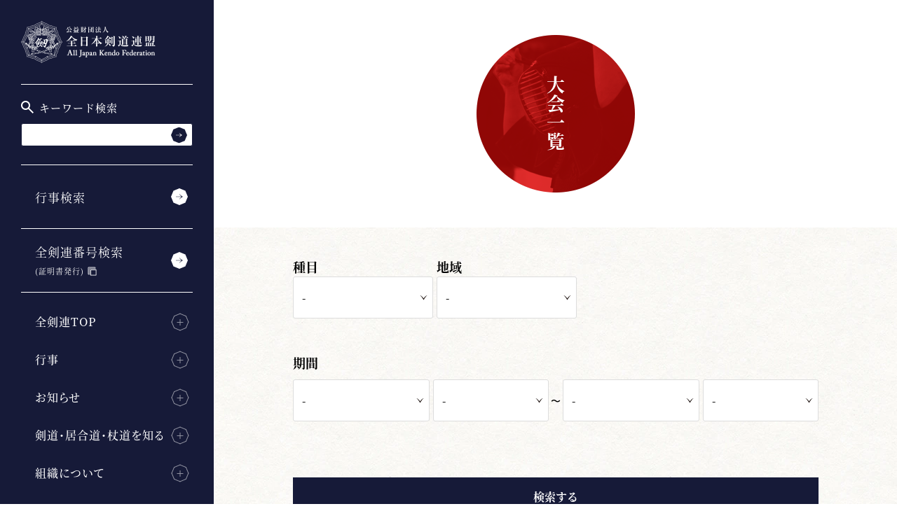

--- FILE ---
content_type: text/html; charset=UTF-8
request_url: https://www.kendo.or.jp/competition/
body_size: 6225
content:
<!DOCTYPE html>
<html lang="ja" prefix="og: http://ogp.me/ns#" class="no-js no-svg">
<head>
<meta charset="utf-8">
<meta name="viewport" content="width=device-width, initial-scale=1, maximum-scale=1, minimum-scale=1">
<meta name="format-detection" content="telephone=no">
<meta name="keywords" content="剣道,剣道とは,剣道連盟,全日本剣道,全日本剣道連盟,剣道大会,剣道審査会,All Japan Kendo Federation,Kendo,居合道,杖道">
<!-- Google Tag Manager -->
<script>(function(w,d,s,l,i){w[l]=w[l]||[];w[l].push({'gtm.start':
new Date().getTime(),event:'gtm.js'});var f=d.getElementsByTagName(s)[0],
j=d.createElement(s),dl=l!='dataLayer'?'&l='+l:'';j.async=true;j.src=
'https://www.googletagmanager.com/gtm.js?id='+i+dl;f.parentNode.insertBefore(j,f);
})(window,document,'script','dataLayer','GTM-K3577HN');</script>
<!-- End Google Tag Manager -->
<link rel="shortcut icon" href="https://www.kendo.or.jp/wp/wp-content/themes/kendo/assets/common/images/favicon.ico">
<link rel="stylesheet preload" href='//www.kendo.or.jp/wp/wp-content/cache/wpfc-minified/jqzr7soq/hcq69.css' as="style" onload="this.onload=null;this.rel='stylesheet'">
<link rel="stylesheet" href='//www.kendo.or.jp/wp/wp-content/cache/wpfc-minified/de6yhfi8/hcq8j.css'>
<link rel="stylesheet" href='//www.kendo.or.jp/wp/wp-content/cache/wpfc-minified/978up859/hcq69.css'>
<!-- This site is optimized with the Yoast SEO plugin v9.7 - https://yoast.com/wordpress/plugins/seo/ -->
<title>大会 一覧 | 全日本剣道連盟 AJKF</title>
<link rel="canonical" href="https://www.kendo.or.jp/event_cat/competition/" />
<link rel="next" href="https://www.kendo.or.jp/event_cat/competition/page/2/" />
<meta property="og:locale" content="ja_JP" />
<meta property="og:type" content="object" />
<meta property="og:title" content="大会 一覧 | 全日本剣道連盟 AJKF" />
<meta property="og:url" content="https://www.kendo.or.jp/event_cat/competition/" />
<meta property="og:site_name" content="全日本剣道連盟 AJKF" />
<meta property="og:image" content="https://www.kendo.or.jp/wp/wp-content/themes/kendo/assets/common/images/ogp.png" />
<meta property="og:image:secure_url" content="https://www.kendo.or.jp/wp/wp-content/themes/kendo/assets/common/images/ogp.png" />
<meta name="twitter:card" content="summary_large_image" />
<meta name="twitter:title" content="大会 一覧 | 全日本剣道連盟 AJKF" />
<meta name="twitter:image" content="https://www.kendo.or.jp/wp/wp-content/themes/kendo/assets/common/images/ogp.png" />
<!-- / Yoast SEO plugin. -->
<link rel='dns-prefetch' href='//s.w.org' />
<link rel="alternate" type="application/rss+xml" title="全日本剣道連盟 AJKF &raquo; 大会 行事の種類 のフィード" href="https://www.kendo.or.jp/event_cat/competition/feed/" />
<link rel='stylesheet' id='bogo-css'  href='//www.kendo.or.jp/wp/wp-content/cache/wpfc-minified/19mek6t/hcq69.css' type='text/css' media='all' />
<link rel='stylesheet' id='wp-rest-filter-css'  href='//www.kendo.or.jp/wp/wp-content/plugins/wp-rest-filter/public/css/wp-rest-filter-public.css?ver=1.2.5' type='text/css' media='all' />
<link rel='https://api.w.org/' href='https://www.kendo.or.jp/wp-json/' />
<link rel="EditURI" type="application/rsd+xml" title="RSD" href="https://www.kendo.or.jp/wp/xmlrpc.php?rsd" />
<link rel="wlwmanifest" type="application/wlwmanifest+xml" href="https://www.kendo.or.jp/wp/wp-includes/wlwmanifest.xml" /> 
<meta name="generator" content="WordPress 4.9.26" />
<link rel="alternate" hreflang="ja" href="https://www.kendo.or.jp/competition/" />
<link rel="alternate" hreflang="en-US" href="https://www.kendo.or.jp/en/competition/" />
<script type="text/javascript">
window._se_plugin_version = '8.1.9';
</script>
<noscript><style id="rocket-lazyload-nojs-css">.rll-youtube-player, [data-lazy-src]{display:none !important;}</style></noscript></head>
<body class="" id="body">
<!-- Google Tag Manager (noscript) -->
<noscript><iframe src="https://www.googletagmanager.com/ns.html?id=GTM-K3577HN"
height="0" width="0" style="display:none;visibility:hidden"></iframe></noscript>
<!-- End Google Tag Manager (noscript) -->
<header class="st-Header">
<div class="st-HeaderContents">
<h1 class="st-HeaderLogo js-header-fixed">
<a href="https://www.kendo.or.jp"><img src="https://www.kendo.or.jp/wp/wp-content/themes/kendo/assets/common/images/logo.svg" alt="" data-no-lazy="1" /><img src="https://www.kendo.or.jp/wp/wp-content/themes/kendo/assets/common/images/logo.png" alt="公益財団法人 全日本剣道連盟 All Japan Kendo Federation" data-no-lazy="1" />
</a>
</h1>
<div class="st-HeaderMenu js-header-fixed">
<button class="st-HeaderMenu_Trigger" type="button" id="menuTrigger" aria-expanded="false" aria-controls="navGlobal"><span>MENU</span></button>
</div>
<div class="st-NavGlobal" id="navGlobal" aria-hidden="false" aria-labelledby="menuTrigger">
<div class="st-NavGlobal_Contents">
<div class="st-NavGlobal_Inner">
<nav class="st-NavGlobal_Link">
<ul class="st-NavGlobal_LinkList">
<li>
<div class="st-NavGlobal_Search">
<p class="st-NavGlobal_SearchTitle">
<img src="data:image/svg+xml,%3Csvg%20xmlns='http://www.w3.org/2000/svg'%20viewBox='0%200%2018%2018'%3E%3C/svg%3E" alt="" width="18" height="18" class="st-NavGlobal_SearchIcon" data-lazy-src="https://www.kendo.or.jp/wp/wp-content/themes/kendo/assets/common/images/ic_glass.svg"><noscript><img src="https://www.kendo.or.jp/wp/wp-content/themes/kendo/assets/common/images/ic_glass.svg" alt="" width="18" height="18" class="st-NavGlobal_SearchIcon"></noscript>
キーワード検索
</p>
<form method="get" class="st-Searchform" action="https://www.kendo.or.jp" >
<input type="text" name="s"  placeholder="" value="" class="st-Searchform_Body" >
<button type="submit" aria-label="検索する" class="st-Searchform_Button"></button>
</form>
</div>
</li>
<li><a href="https://www.kendo.or.jp/event-search/">行事検索</a></li>
<li><a href="https://kendonumber.net/" target="_blank" class="external"><label>全剣連番号検索<span><br>(証明書発行)</span></label></a></li>
</ul>
<div class="st-NavGlobal_LinkMenu">
<div class="st-NavGlobal_LinkMenu_Item">
<h2 class="st-NavGlobal_LinkMenu_Heading" aria-expanded="false" aria-controls="navGlobalMenu01">全剣連TOP<i class="st-NavGlobal_LinkMenu_Icon"><span><span></span></span></i></h2>
<ul class="st-NavGlobal_LinkMenu_List" id="navGlobalMenu01" aria-hidden="true">
<li><a href="https://www.kendo.or.jp/#">TOP</a></li>
<li><a href="https://www.kendo.or.jp/#top_latest_info">最新情報</a></li>
<li><a href="https://www.kendo.or.jp/#top_latest_result">開催結果</a></li>
<li><a href="https://www.kendo.or.jp/#top_latest_events">今後の予定</a></li>
<li><a href="https://www.kendo.or.jp/#top_latest_news">お知らせ</a></li>
<li><a href="https://www.kendo.or.jp/#top_online_shop">オンラインショップ</a></li>
</ul>
</div>
<div class="st-NavGlobal_LinkMenu_Item">
<h2 class="st-NavGlobal_LinkMenu_Heading" aria-expanded="false" aria-controls="navGlobalMenu02">行事<i class="st-NavGlobal_LinkMenu_Icon"><span><span></span></span></i></h2>
<ul class="st-NavGlobal_LinkMenu_List" id="navGlobalMenu02" aria-hidden="true">
<li><a href="https://www.kendo.or.jp/wp/wp-content/themes/kendo/assets/event/pdf/kendo-calendar.pdf" class="" target="_blank" rel="noreferrer noopener">年間行事一覧（PDF）</a></li>
<li><a href="https://www.kendo.or.jp/competition/">大会一覧</a></li>
<li><a href="https://www.kendo.or.jp/examination/">審査会一覧</a></li>
<li><a href="https://www.kendo.or.jp/seminar/">講習会一覧</a></li>
<li><a href="https://www.kendo.or.jp/keiko-kai/">稽古会一覧</a></li>
</ul>
</div>
<div class="st-NavGlobal_LinkMenu_Item">
<h2 class="st-NavGlobal_LinkMenu_Heading" aria-expanded="false" aria-controls="navGlobalMenu03">お知らせ<i class="st-NavGlobal_LinkMenu_Icon"><span><span></span></span></i></h2>
<ul class="st-NavGlobal_LinkMenu_List" id="navGlobalMenu03" aria-hidden="true">
<li><a href="https://www.kendo.or.jp/news/competition/">大会のお知らせ一覧</a></li>
<li><a href="https://www.kendo.or.jp/news/examination/">審査会のお知らせ一覧</a></li>
<li><a href="https://www.kendo.or.jp/news/seminar/">講習会のお知らせ一覧</a></li>
<li><a href="https://www.kendo.or.jp/news/keiko-kai/">稽古会のお知らせ一覧</a></li>
<li><a href="https://www.kendo.or.jp/information/">全剣連のお知らせ一覧</a></li>
</ul>
</div>
<div class="st-NavGlobal_LinkMenu_Item">
<h2 class="st-NavGlobal_LinkMenu_Heading" aria-expanded="false" aria-controls="navGlobalMenu04">剣道・居合道・杖道を知る<i class="st-NavGlobal_LinkMenu_Icon"><span><span></span></span></i></h2>
<ul class="st-NavGlobal_LinkMenu_List" id="navGlobalMenu04" aria-hidden="true">
<li><a href="https://www.kendo.or.jp/knowledge/">剣道・居合道・杖道</a></li>
<li><a href="https://www.kendo.or.jp/knowledge/anti-doping/">アンチ・ドーピング</a></li>
<li><a href="https://www.kendo.or.jp/knowledge/medicine-science/">医・科学について</a></li>
<li><a href="https://www.kendo.or.jp/knowledge/womens-committee/">女子委員会</a></li>
<li><a href="https://www.kendo.or.jp/knowledge/books/">図書</a></li>
<li><a href="https://www.kendo.or.jp/knowledge/award/">賞</a></li>
<li><a href="https://www.kendo.or.jp/library/">全剣連書庫</a></li>
</ul>
</div>
<div class="st-NavGlobal_LinkMenu_Item">
<h2 class="st-NavGlobal_LinkMenu_Heading" aria-expanded="false" aria-controls="navGlobalMenu05">組織について<i class="st-NavGlobal_LinkMenu_Icon"><span><span></span></span></i></h2>
<ul class="st-NavGlobal_LinkMenu_List" id="navGlobalMenu05" aria-hidden="true">
<li><a href="https://www.kendo.or.jp/organization/">全日本剣道連盟について</a></li>
<li><a href="https://www.kendo.or.jp/organization/business/">事業内容</a></li>
<li><a href="https://www.kendo.or.jp/organization/construction/">組織体制</a></li>
<li><a href="https://www.kendo.or.jp/organization/official-mark/">公式マーク</a></li>
<li><a href="https://www.kendo.or.jp/organization/related_organization/">関連団体</a></li>
<li><a href="https://www.kendo.or.jp/organization/report/">報告書・定款・規則等</a></li>
<li><a href="https://www.kendo.or.jp/organization/bulletin/">月刊「剣窓」</a></li>
<li><a href="https://www.kendo.or.jp/organization/bushishi/">剣道普及キャラクター「ぶしし」</a></li>
</ul>
</div>
<div class="st-NavGlobal_LinkMenu_Item">
<h2 class="st-NavGlobal_LinkMenu_Heading" aria-expanded="false" aria-controls="navGlobalMenu06">よくあるご質問<i class="st-NavGlobal_LinkMenu_Icon"><span><span></span></span></i></h2>
<ul class="st-NavGlobal_LinkMenu_List" id="navGlobalMenu06" aria-hidden="true">
<li><a href="https://www.kendo.or.jp/faq/">よくあるご質問</a></li>
<li><a href="https://www.kendo.or.jp/contact/">お問い合わせ</a></li>
<li><a href="https://www.kendo.or.jp/media/">メディアの皆様へ</a></li>
</ul>
<p class="st-NavGlobal_Language"><a href="/en/">English Official Website</a></p>
</div>
</div>
</nav>
<div class="st-Banner">
<ul class="st-Banner_List">
<li><a href="https://www.kendo.or.jp/information/20250625/"><img width="300" height="67" src="data:image/svg+xml,%3Csvg%20xmlns='http://www.w3.org/2000/svg'%20viewBox='0%200%20300%2067'%3E%3C/svg%3E" class="image wp-image-22621  attachment-medium size-medium" alt="" style="max-width: 100%; height: auto;" data-lazy-src="https://www.kendo.or.jp/wp/wp-content/uploads/2025/06/compliance-300x67.png" /><noscript><img width="300" height="67" src="https://www.kendo.or.jp/wp/wp-content/uploads/2025/06/compliance-300x67.png" class="image wp-image-22621  attachment-medium size-medium" alt="" style="max-width: 100%; height: auto;" /></noscript></a></li><li><a href="https://www.kendo.or.jp/information/20250401-2/"><img width="300" height="67" src="data:image/svg+xml,%3Csvg%20xmlns='http://www.w3.org/2000/svg'%20viewBox='0%200%20300%2067'%3E%3C/svg%3E" class="image wp-image-7290  attachment-medium size-medium" alt="" style="max-width: 100%; height: auto;" data-lazy-src="https://www.kendo.or.jp/wp/wp-content/uploads/2020/02/safety-initiatives-300x67.png" /><noscript><img width="300" height="67" src="https://www.kendo.or.jp/wp/wp-content/uploads/2020/02/safety-initiatives-300x67.png" class="image wp-image-7290  attachment-medium size-medium" alt="" style="max-width: 100%; height: auto;" /></noscript></a></li><li><a href="https://www.kendo.or.jp/information/20201225/"><img width="300" height="67" src="data:image/svg+xml,%3Csvg%20xmlns='http://www.w3.org/2000/svg'%20viewBox='0%200%20300%2067'%3E%3C/svg%3E" class="image wp-image-10193  attachment-medium size-medium" alt="" style="max-width: 100%; height: auto;" data-lazy-src="https://www.kendo.or.jp/wp/wp-content/uploads/2020/12/COVID-19-300x67.png" /><noscript><img width="300" height="67" src="https://www.kendo.or.jp/wp/wp-content/uploads/2020/12/COVID-19-300x67.png" class="image wp-image-10193  attachment-medium size-medium" alt="" style="max-width: 100%; height: auto;" /></noscript></a></li><li><a href="https://www.kendo.or.jp/information/20210512/"><img width="300" height="67" src="data:image/svg+xml,%3Csvg%20xmlns='http://www.w3.org/2000/svg'%20viewBox='0%200%20300%2067'%3E%3C/svg%3E" class="image wp-image-12179  attachment-medium size-medium" alt="" style="max-width: 100%; height: auto;" data-lazy-src="https://www.kendo.or.jp/wp/wp-content/uploads/2021/05/COVID-19_related_info-300x67.png" /><noscript><img width="300" height="67" src="https://www.kendo.or.jp/wp/wp-content/uploads/2021/05/COVID-19_related_info-300x67.png" class="image wp-image-12179  attachment-medium size-medium" alt="" style="max-width: 100%; height: auto;" /></noscript></a></li>  </ul>
</div>
</div>
</div>
</div>
</div>
</header>
<!--
<div class="st-HeaderLangSwitcher js-header-fixed">
<div>
<span style="display: none;">言語切り替え</span>
<ul class="bogo-language-switcher"><li class="en-US en first"><a rel="alternate" hreflang="en-US" href="/en/competition/senbatsu-7dan-13rd" title="英語 (アメリカ)">EN</a></li>
<li class="ja current last">JP</li>
</ul>
</div>
</div>
-->
<!--
<div class="sw-bogo">
<p>選択中の言語：ja</p>
<ul class="bogo-language-switcher"><li class="en-US en first"><a rel="alternate" hreflang="en-US" href="/en/competition/senbatsu-7dan-13rd" title="英語 (アメリカ)">EN</a></li>
<li class="ja current last">JP</li>
</ul>
</div>
-->
<main class="st-Contents">
<div class="st-ContentsHeader">
<div class="st-ContentsHeader_Item">
<div class="st-ContentsHeader_Image"><img src="https://www.kendo.or.jp/wp/wp-content/themes/kendo/assets/news/images/img_heading_news.png" alt="" data-no-lazy="1" /></div>
<h2 class="st-ContentsHeader_Heading">大会一覧</h2>
</div>
</div>
<div class="st-Container">
<form class="search-Form -event" name="eventForm" action="" method="get">
<input type="hidden" name="lang" value="ja" />
<div class="search-Form_Item-Wrapper">
<div class="search-Form_Item">
<h3 class="search-Form_Heading">種目</h3>
<div class="search-Form_Select">
<select id="" name="event_item" tabindex="0">
<option value="" selected="">-</option>
<option value="kendo">剣 道</option>
<option value="iaido">居合道</option>
<option value="jodo">杖 道</option>
</select>
</div>
</div>
<div class="search-Form_SetItem">
<h3 class="search-Form_Heading">地域</h3>
<div class="search-Form_Select">
<select id="" name="event_area"  tabindex="0">
<option value="" selected="">-</option>
<option value="tohoku">北海道/東北</option>
<option value="kanto">関 東</option>
<option value="tokai">北陸/東海</option>
<option value="kinki">近 畿</option>
<option value="chugoku">中国/四国</option>
<option value="kyusyu">九 州</option>
<option value="oversea">海 外</option>
</select>
</div>
</div>
</div>
<div class="search-Form_Item">
<h3 class="search-Form_Heading">期間</h3>
<div class="search-Form_ListPeriod">
<div class="search-Form_ListPeriod_Item">
<div class="search-Form_Select">
<select id="" name="event_start_year">
<option value="" selected="">-</option>
<option value="2000">2000年</option>
<option value="2001">2001年</option>
<option value="2002">2002年</option>
<option value="2003">2003年</option>
<option value="2004">2004年</option>
<option value="2005">2005年</option>
<option value="2006">2006年</option>
<option value="2007">2007年</option>
<option value="2008">2008年</option>
<option value="2009">2009年</option>
<option value="2010">2010年</option>
<option value="2011">2011年</option>
<option value="2012">2012年</option>
<option value="2013">2013年</option>
<option value="2014">2014年</option>
<option value="2015">2015年</option>
<option value="2016">2016年</option>
<option value="2017">2017年</option>
<option value="2018">2018年</option>
<option value="2019">2019年</option>
<option value="2020">2020年</option>
<option value="2021">2021年</option>
<option value="2022">2022年</option>
<option value="2023">2023年</option>
<option value="2024">2024年</option>
<option value="2025">2025年</option>
<option value="2026">2026年</option>
<option value="2027">2027年</option>
</select>
</div>
<div class="search-Form_Select">
<select id="" name="event_start_month">
<option value="" selected="">-</option>
<option value="01">1月</option>
<option value="02">2月</option>
<option value="03">3月</option>
<option value="04">4月</option>
<option value="05">5月</option>
<option value="06">6月</option>
<option value="07">7月</option>
<option value="08">8月</option>
<option value="09">9月</option>
<option value="10">10月</option>
<option value="11">11月</option>
<option value="12">12月</option>
</select>
</div>
</div>
<div class="search-Form_ListPeriod_Item">
<div class="search-Form_Select">
<select id="" name="event_end_year">
<option value="" selected="">-</option>
<option value="2000">2000年</option>
<option value="2001">2001年</option>
<option value="2002">2002年</option>
<option value="2003">2003年</option>
<option value="2004">2004年</option>
<option value="2005">2005年</option>
<option value="2006">2006年</option>
<option value="2007">2007年</option>
<option value="2008">2008年</option>
<option value="2009">2009年</option>
<option value="2010">2010年</option>
<option value="2011">2011年</option>
<option value="2012">2012年</option>
<option value="2013">2013年</option>
<option value="2014">2014年</option>
<option value="2015">2015年</option>
<option value="2016">2016年</option>
<option value="2017">2017年</option>
<option value="2018">2018年</option>
<option value="2019">2019年</option>
<option value="2020">2020年</option>
<option value="2021">2021年</option>
<option value="2022">2022年</option>
<option value="2023">2023年</option>
<option value="2024">2024年</option>
<option value="2025">2025年</option>
<option value="2026">2026年</option>
<option value="2027">2027年</option>
</select>
</div>
<div class="search-Form_Select">
<select id="" name="event_end_month">
<option value="" selected="">-</option>
<option value="01">1月</option>
<option value="02">2月</option>
<option value="03">3月</option>
<option value="04">4月</option>
<option value="05">5月</option>
<option value="06">6月</option>
<option value="07">7月</option>
<option value="08">8月</option>
<option value="09">9月</option>
<option value="10">10月</option>
<option value="11">11月</option>
<option value="12">12月</option>
</select>
</div>
</div>
</div>
<div class="event_date_error">*期間が不正です</div>
</div>
<div class="search-Form_Footer--Wrapper">
<div class="search-Form_Footer">
<!-- <dl class="search-Form_Results">
<dt>該当記事</dt>
<dd><span class="js-resultLoading"><img src="data:image/svg+xml,%3Csvg%20xmlns='http://www.w3.org/2000/svg'%20viewBox='0%200%200%200'%3E%3C/svg%3E" alt="" data-lazy-src="https://www.kendo.or.jp/wp/wp-content/themes/kendo/assets/common/images/loading.gif"/><noscript><img src="https://www.kendo.or.jp/wp/wp-content/themes/kendo/assets/common/images/loading.gif" alt=""/></noscript></span><span class="js-resultNumber">件</span></dd>
</dl> -->
<div class="search-Form_Btn">
<button type="submit" id="" name="">検索する</button>
</div>
</div>
</div>
</form>
<div class="event-SectionContents">
<div class="st-Grid">
</div>
<div class="st-Contents_Btn">
<a class="sw-Link -more">さらに表示する</a>
</div>
<div class="st-Contents_Btn"><a class="sw-Link -next" href="https://www.kendo.or.jp/event-search/?event_cat=competition">詳細検索はこちら</a></div>
<div class="st-Contents_BtnBack"><a class="sw-Link -back" href="https://www.kendo.or.jp">もどる</a></div>
</div>
<ul class="st-Breadcrumb" aria-label="Breadcrumb">
<li><a href="https://www.kendo.or.jp">TOP</a></li>
<li aria-label="current page">大会一覧</li>
</ul>
</div>
</main>
<footer class="st-Footer">
<nav class="st-NavFooter">
<ul class="st-NavFooter_List show">
<li><a href="https://www.kendo.or.jp/event-search/">行事検索</a></li>
<li><a href="https://kendonumber.net/" target="_blank" class="external"><label>全剣連番号検索<br>（証明書発行）</label></a></li>
</ul>
<div class="st-NavFooter_Item">
<h2 class="st-NavFooter_Heading" aria-expanded="true" aria-controls="navFooter01">全剣連TOP<i class="st-NavFooter_Icon"><span><span></span></span></i></h2>
<ul class="st-NavFooter_List" id="navFooter01" aria-hidden="false">
<li><a href="https://www.kendo.or.jp/">TOP</a></li>
<li><a href="https://www.kendo.or.jp/#top_latest_info">最新情報</a></li>
<li><a href="https://www.kendo.or.jp/#top_latest_result">開催結果</a></li>
<li><a href="https://www.kendo.or.jp/#top_latest_events">今後の予定</a></li>
<li><a href="https://www.kendo.or.jp/#top_latest_news">お知らせ</a></li>
<li><a href="https://www.kendo.or.jp/#top_online_shop">オンラインショップ</a></li>
</ul>
</div>
<div class="st-NavFooter_Item">
<h2 class="st-NavFooter_Heading" aria-expanded="true" aria-controls="navFooter02">行事<i class="st-NavFooter_Icon"><span><span></span></span></i></h2>
<ul class="st-NavFooter_List" id="navFooter02" aria-hidden="false">
<li><a href="https://www.kendo.or.jp/wp/wp-content/themes/kendo/assets/event/pdf/kendo-calendar.pdf" class="" target="_blank" rel="noreferrer noopener">年間行事一覧（PDF）</a></li>
<li><a href="https://www.kendo.or.jp/competition/">大会一覧</a></li>
<li><a href="https://www.kendo.or.jp/examination/">審査会一覧</a></li>
<li><a href="https://www.kendo.or.jp/seminar/">講習会一覧</a></li>
<li><a href="https://www.kendo.or.jp/keiko-kai/">稽古会一覧</a></li>
</ul>
</div>
<div class="st-NavFooter_Item">
<h2 class="st-NavFooter_Heading" aria-expanded="true" aria-controls="navFooter03">お知らせ<i class="st-NavFooter_Icon"><span><span></span></span></i></h2>
<ul class="st-NavFooter_List" id="navFooter03" aria-hidden="false">
<li><a href="https://www.kendo.or.jp/news/competition/">大会のお知らせ一覧</a></li>
<li><a href="https://www.kendo.or.jp/news/examination/">審査会のお知らせ一覧</a></li>
<li><a href="https://www.kendo.or.jp/news/seminar/">講習会のお知らせ一覧</a></li>
<li><a href="https://www.kendo.or.jp/news/keiko-kai/">稽古会のお知らせ一覧</a></li>
<li><a href="https://www.kendo.or.jp/information/">全剣連のお知らせ一覧</a></li>
</ul>
</div>
<div class="st-NavFooter_Item">
<h2 class="st-NavFooter_Heading" aria-expanded="true" aria-controls="navFooter04">剣道・居合道・杖道を知る<i class="st-NavFooter_Icon"><span><span></span></span></i></h2>
<ul class="st-NavFooter_List" id="navFooter04" aria-hidden="false">
<li><a href="https://www.kendo.or.jp/knowledge/">剣道・居合道・杖道</a></li>
<li><a href="https://www.kendo.or.jp/knowledge/anti-doping/">アンチ・ドーピング</a></li>
<li><a href="https://www.kendo.or.jp/knowledge/medicine-science/">医・科学について</a></li>
<li><a href="https://www.kendo.or.jp/knowledge/womens-committee/">女子委員会</a></li>
<li><a href="https://www.kendo.or.jp/knowledge/books/">図書</a></li>
<li><a href="https://www.kendo.or.jp/knowledge/award/">賞</a></li>
<li><a href="https://www.kendo.or.jp/knowledge/library/">全剣連書庫</a></li>
</ul>
</div>
<div class="st-NavFooter_Item">
<h2 class="st-NavFooter_Heading" aria-expanded="true" aria-controls="navFooter05">組織について<i class="st-NavFooter_Icon"><span><span></span></span></i></h2>
<ul class="st-NavFooter_List" id="navFooter05" aria-hidden="false">
<li><a href="https://www.kendo.or.jp/organization/">全日本剣道連盟について</a></li>
<li><a href="https://www.kendo.or.jp/organization/business/">事業内容</a></li>
<li><a href="https://www.kendo.or.jp/organization/construction/">組織体制</a></li>
<li><a href="https://www.kendo.or.jp/organization/official-mark/">公式マーク</a></li>
<li><a href="https://www.kendo.or.jp/organization/related_organization/">関連団体</a></li>
<li><a href="https://www.kendo.or.jp/organization/report/">報告書・定款・規則等</a></li>
<li><a href="https://www.kendo.or.jp/organization/bulletin/">月刊「剣窓」</a></li>
<li><a href="https://www.kendo.or.jp/organization/bushishi/">剣道普及キャラクター<br/>「ぶしし」</a></li>
</ul>
</div>
<div class="st-NavFooter_Item">
<h2 class="st-NavFooter_Heading" aria-expanded="true" aria-controls="navFooter06">よくあるご質問<i class="st-NavFooter_Icon"><span><span></span></span></i></h2>
<ul class="st-NavFooter_List" id="navFooter06" aria-hidden="false">
<li><a href="https://www.kendo.or.jp/faq/">よくあるご質問</a></li>
<li><a href="https://www.kendo.or.jp/contact/">お問い合わせ</a></li>
<li><a href="https://www.kendo.or.jp/media/">メディアの皆様へ</a></li>
</ul>
</div>
</nav>
<div class="st-Banner">
<ul class="st-Banner_List">
<li><a href="https://www.kendo.or.jp/information/20250625/"><img width="300" height="67" src="data:image/svg+xml,%3Csvg%20xmlns='http://www.w3.org/2000/svg'%20viewBox='0%200%20300%2067'%3E%3C/svg%3E" class="image wp-image-22621  attachment-medium size-medium" alt="" style="max-width: 100%; height: auto;" data-lazy-src="https://www.kendo.or.jp/wp/wp-content/uploads/2025/06/compliance-300x67.png" /><noscript><img width="300" height="67" src="https://www.kendo.or.jp/wp/wp-content/uploads/2025/06/compliance-300x67.png" class="image wp-image-22621  attachment-medium size-medium" alt="" style="max-width: 100%; height: auto;" /></noscript></a></li><li><a href="https://www.kendo.or.jp/information/20250401-2/"><img width="300" height="67" src="data:image/svg+xml,%3Csvg%20xmlns='http://www.w3.org/2000/svg'%20viewBox='0%200%20300%2067'%3E%3C/svg%3E" class="image wp-image-7290  attachment-medium size-medium" alt="" style="max-width: 100%; height: auto;" data-lazy-src="https://www.kendo.or.jp/wp/wp-content/uploads/2020/02/safety-initiatives-300x67.png" /><noscript><img width="300" height="67" src="https://www.kendo.or.jp/wp/wp-content/uploads/2020/02/safety-initiatives-300x67.png" class="image wp-image-7290  attachment-medium size-medium" alt="" style="max-width: 100%; height: auto;" /></noscript></a></li><li><a href="https://www.kendo.or.jp/information/20201225/"><img width="300" height="67" src="data:image/svg+xml,%3Csvg%20xmlns='http://www.w3.org/2000/svg'%20viewBox='0%200%20300%2067'%3E%3C/svg%3E" class="image wp-image-10193  attachment-medium size-medium" alt="" style="max-width: 100%; height: auto;" data-lazy-src="https://www.kendo.or.jp/wp/wp-content/uploads/2020/12/COVID-19-300x67.png" /><noscript><img width="300" height="67" src="https://www.kendo.or.jp/wp/wp-content/uploads/2020/12/COVID-19-300x67.png" class="image wp-image-10193  attachment-medium size-medium" alt="" style="max-width: 100%; height: auto;" /></noscript></a></li><li><a href="https://www.kendo.or.jp/information/20210512/"><img width="300" height="67" src="data:image/svg+xml,%3Csvg%20xmlns='http://www.w3.org/2000/svg'%20viewBox='0%200%20300%2067'%3E%3C/svg%3E" class="image wp-image-12179  attachment-medium size-medium" alt="" style="max-width: 100%; height: auto;" data-lazy-src="https://www.kendo.or.jp/wp/wp-content/uploads/2021/05/COVID-19_related_info-300x67.png" /><noscript><img width="300" height="67" src="https://www.kendo.or.jp/wp/wp-content/uploads/2021/05/COVID-19_related_info-300x67.png" class="image wp-image-12179  attachment-medium size-medium" alt="" style="max-width: 100%; height: auto;" /></noscript></a></li>		</ul>
</div>
<div class="st-Sns">
<h3 class="st-Sns_Heading">公式SNS</h3>
<ul class="st-Sns_List">
<li><a href="https://www.facebook.com/kendo.jp" target="_blank"><img class="js-rollover" src="https://www.kendo.or.jp/wp/wp-content/themes/kendo/assets/common/images/ic_sns_facebook_off@pc.png" alt="Facebook" data-no-lazy="1"/><img src="https://www.kendo.or.jp/wp/wp-content/themes/kendo/assets/common/images/ic_sns_facebook@sp.png" alt="Facebook" data-no-lazy="1"/></a></li>
<li><a href="https://twitter.com/#!/ajkendof" target="_blank"><img class="js-rollover" src="https://www.kendo.or.jp/wp/wp-content/themes/kendo/assets/common/images/ic_sns_twitter_off@pc.png" alt="Twitter" data-no-lazy="1"/><img src="https://www.kendo.or.jp/wp/wp-content/themes/kendo/assets/common/images/ic_sns_twitter@sp.png" alt="Twitter" data-no-lazy="1"/></a></li>
<li><a href="https://www.instagram.com/ajkendof/" target="_blank"><img class="js-rollover" src="https://www.kendo.or.jp/wp/wp-content/themes/kendo/assets/common/images/ic_sns_instagram_off@pc.png" alt="Instagram" data-no-lazy="1"/><img src="https://www.kendo.or.jp/wp/wp-content/themes/kendo/assets/common/images/ic_sns_instagram@sp.png" alt="Instagram" data-no-lazy="1"/></a></li>
<li><a href="https://www.youtube.com/user/ZennipponKendoRenmei" target="_blank"><img class="js-rollover" src="https://www.kendo.or.jp/wp/wp-content/themes/kendo/assets/common/images/ic_sns_youtube_off@pc.png" alt="YouTube" data-no-lazy="1"/><img src="https://www.kendo.or.jp/wp/wp-content/themes/kendo/assets/common/images/ic_sns_youtube@sp.png" alt="YouTube" data-no-lazy="1"/></a></li>
<li><a href="https://www.flickr.com/photos/aj_kendo_f/" target="_blank"><img class="js-rollover" src="https://www.kendo.or.jp/wp/wp-content/themes/kendo/assets/common/images/ic_sns_flickr_off@pc.png" alt="Flickr" data-no-lazy="1"/><img src="https://www.kendo.or.jp/wp/wp-content/themes/kendo/assets/common/images/ic_sns_flickr@sp.png" alt="Flickr" data-no-lazy="1"/></a></li>
</ul>
</div>
<p class="st-FooterLink"><a href="https://www.kendo.or.jp/privacy/">プライバシーポリシー</a></p>
<p class="st-Copyright"><small>Copyright © All Japan Kendo Federation</small></p>
</footer>
<script type='text/javascript' src='https://www.kendo.or.jp/wp/wp-includes/js/wp-embed.min.js?ver=4.9.26'></script>
<script>window.lazyLoadOptions = {
elements_selector: "img[data-lazy-src],.rocket-lazyload,iframe[data-lazy-src]",
data_src: "lazy-src",
data_srcset: "lazy-srcset",
data_sizes: "lazy-sizes",
class_loading: "lazyloading",
class_loaded: "lazyloaded",
threshold: 300,
callback_loaded: function(element) {
if ( element.tagName === "IFRAME" && element.dataset.rocketLazyload == "fitvidscompatible" ) {
if (element.classList.contains("lazyloaded") ) {
if (typeof window.jQuery != "undefined") {
if (jQuery.fn.fitVids) {
jQuery(element).parent().fitVids();
}
}
}
}
}};
window.addEventListener('LazyLoad::Initialized', function (e) {
var lazyLoadInstance = e.detail.instance;
if (window.MutationObserver) {
var observer = new MutationObserver(function(mutations) {
var image_count = 0;
var iframe_count = 0;
var rocketlazy_count = 0;
mutations.forEach(function(mutation) {
for (i = 0; i < mutation.addedNodes.length; i++) {
if (typeof mutation.addedNodes[i].getElementsByTagName !== 'function') {
return;
}
if (typeof mutation.addedNodes[i].getElementsByClassName !== 'function') {
return;
}
images = mutation.addedNodes[i].getElementsByTagName('img');
is_image = mutation.addedNodes[i].tagName == "IMG";
iframes = mutation.addedNodes[i].getElementsByTagName('iframe');
is_iframe = mutation.addedNodes[i].tagName == "IFRAME";
rocket_lazy = mutation.addedNodes[i].getElementsByClassName('rocket-lazyload');
image_count += images.length;
iframe_count += iframes.length;
rocketlazy_count += rocket_lazy.length;
if(is_image){
image_count += 1;
}
if(is_iframe){
iframe_count += 1;
}
}
} );
if(image_count > 0 || iframe_count > 0 || rocketlazy_count > 0){
lazyLoadInstance.update();
}
} );
var b      = document.getElementsByTagName("body")[0];
var config = { childList: true, subtree: true };
observer.observe(b, config);
}
}, false);</script><script data-no-minify="1" async src="https://www.kendo.or.jp/wp/wp-content/plugins/rocket-lazy-load/assets/js/16.1/lazyload.min.js"></script><script src="https://www.kendo.or.jp/wp/wp-content/themes/kendo/assets/common/js/jquery-3.1.1.min.js"></script>
<script src="https://www.kendo.or.jp/wp/wp-content/themes/kendo/assets/common/js/masonry.pkgd.min.js"></script>
<script src="https://www.kendo.or.jp/wp/wp-content/themes/kendo/assets/common/js/imagesloaded.pkgd.min.js"></script>
<script src="//cdnjs.cloudflare.com/ajax/libs/jquery-infinitescroll/2.1.0/jquery.infinitescroll.min.js"></script>
<script src="https://www.kendo.or.jp/wp/wp-content/themes/kendo/assets/common/js/slick.min.js"></script>
<script src="https://www.kendo.or.jp/wp/wp-content/themes/kendo/assets/common/js/script.js"></script>
<script src="//cdnjs.cloudflare.com/ajax/libs/babel-standalone/6.24.0/babel.js"></script>
<script src="//cdn.polyfill.io/v2/polyfill.min.js"></script>
<script src="//cdnjs.cloudflare.com/ajax/libs/axios/0.18.0/axios.min.js"></script>
<script type="text/babel" src="https://www.kendo.or.jp/wp/wp-content/themes/kendo/assets/event/js/script.js"></script>
</body>
</html><!-- WP Fastest Cache file was created in 0.27112889289856 seconds, on 21-01-26 14:46:56 -->

--- FILE ---
content_type: text/css
request_url: https://www.kendo.or.jp/wp/wp-content/cache/wpfc-minified/de6yhfi8/hcq8j.css
body_size: 1579
content:
.player-SectionHeader {
padding-top: 25px;
}
@media only screen and (min-width: 769px) {
.player-SectionHeader {
padding-top: 50px;
}
}
.player-SectionContens {
padding-top: 20px;
}
@media only screen and (min-width: 769px) {
.player-SectionContens {
padding-top: 40px;
}
}
.player-Name {
text-align: center;
}
.player-Name_Heading {
display: inline-block;
position: relative;
margin: 0;
padding-bottom: 5px;
font-feature-settings: "palt";
font-size: 3rem;
}
.player-Name_Heading::before {
content: "";
position: absolute;
right: 0;
bottom: 0;
left: -3px;
border-bottom: 1px solid #000;
}
.player-Name_Heading rt {
font-size: 1rem;
transform: translateY(-2px);
}
_::-webkit-full-page-media, _:future, :root .player-Name_Heading rt {
transform: translateY(9px);
}
.player-Name_Heading > span {
font-size: 2.1rem;
}
@media only screen and (min-width: 769px) {
.player-Name_Heading {
font-size: 4rem;
}
.player-Name_Heading rt {
font-size: 1.4rem;
}
.player-Name_Heading > span {
font-size: 2.4rem;
}
}
.player-Name_en {
margin: 5px 0 0;
font-size: 1.25rem;
font-weight: bold;
letter-spacing: 0.15em;
}
@media only screen and (min-width: 769px) {
.player-Name_en {
margin-top: 10px;
font-size: 1.6rem;
}
}
.player-Item {
position: relative;
margin-top: 20px;
}
@media only screen and (min-width: 769px) {
.player-Item {
margin-top: 40px;
}
}
.player-Item_Image {
padding-right: 35px;
padding-left: 35px;
text-align: center;
}
@media only screen and (min-width: 769px) {
.player-Item_Image > img {
width: 253.5px;
}
}
.player-Item_Paging {
margin: 0;
padding: 0;
list-style: none;
}
.player-Item_Prev,
.player-Item_Next {
position: absolute;
top: 50%;
text-indent: -9999px;
transform: translateY(-50%);
}
.player-Item_Prev a,
.player-Item_Next a {
display: block;
position: relative;
width: 30px;
height: 40px;
transition: 0.2s;
}
.player-Item_Prev a::before,
.player-Item_Next a::before {
content: "";
position: absolute;
top: 50%;
left: 50%;
width: 12px;
height: 19px;
background: url(//www.kendo.or.jp/wp/wp-content/themes/kendo/assets/common/images/ic_arrow_paging.svg) no-repeat;
background-size: 100% 100%;
}
@media only screen and (min-width: 769px) {
.player-Item_Prev a::before,
.player-Item_Next a::before {
width: 18px;
height: 27px;
}
.player-Item_Prev a:hover,
.player-Item_Next a:hover {
opacity: 0.7;
}
}
.player-Item_Prev {
left: 10px;
}
.player-Item_Prev a::before {
transform: translate(-50%, -50%) scaleX(-1);
}
.player-Item_Next {
right: 10px;
}
.player-Item_Next a::before {
transform: translate(-50%, -50%);
}
.player-Text {
margin: 10px 0 0;
font-size: 1.5rem;
line-height: 1.834;
}
.player-Text_mini {
width: 600px;
margin: 25px auto 0;
font-size: 1.4rem;
line-height: 1.834;
}
@media only screen and (max-width: 768px) {
.player-Text_mini {
width: 90%;
}
}
.player-Text.-center {
text-align: center;
} .tournament-header {
margin: 0 0 10px;
}
.tournament-wrapper {
margin: 20px 0 10px;
overflow: hidden;
letter-spacing: 0;
}
.tournament-notice {
margin: 10px 0 20px;
text-align: right;
font-size: 1.1rem;
}
@media only screen and (max-width: 768px) {
.tournament-wrapper {
margin: 10px 0 10px;
}
}
.sw-Info_Time--Event > time {
margin-left: 0em;
}
.event-SectionContents {
padding-top: 50px;
}
.sw-Paging_Prev {
left: 0;
position: absolute;
}
.sw-Paging_Next {
right: 0;
position: absolute;
}
#photos_here ul {
list-style: none;
}
#photos_here ul li {
text-align: center;
}
#photos_here ul li img {
width: auto;
max-height: 350px;
}
@media only screen and (max-width: 768px) {
#photos_here ul li img {
max-height: 30vh;
}
}
.youtube {
position: relative;
width: 100%;
padding-top: 56.25%;
}
.youtube iframe {
position: absolute;
top: 0;
right: 0;
width: 100% !important;
height: 100% !important;
}
table {
border-collapse: collapse;
background-color: #fff;
border: 1px solid #161a38;
}
table th,
table td {
color: #161a38;
}
table thead th {
padding: 5px;
background-color: #161a38;
color: #fff;
font-size: 1.2rem;
}
table thead th:not(:first-child) {
border-left: 1px solid #fff;
}
table tbody th,
table tbody td {
padding: 8px 5px;
border: 1px solid #161a38;
white-space: pre-wrap;
}
table tbody td {
font-size: 1.5rem;
text-align: center;
vertical-align: middle;
}
.sw-Info_Contents h5 {
font-size: 1.8rem;
}
.sw-Info_Contents h5.sns {
margin-bottom: 8px;
text-align: center;
}
.sw-Info_Contents a:hover,
.sw-Info_List dd a:hover {
color: #1186fc;
}
.sw-Btn_Link {
color: #0d6ccc !important;
}
.sw-Btn_Link:hover {
color: #fff !important;
}
.slick-slider {
padding: 0;
}
.slick-slide {
height: auto;
}
.event-Map {
position: relative;
padding-bottom: 47%;
padding-top: 30px;
height: 0;
overflow: hidden;
margin-top: 20px;
}
@media only screen and (max-width: 768px) {
.event-Map {
position: relative;
padding-bottom: 50%;
padding-top: 30px;
height: 0;
overflow: hidden;
}
}
.event-Map iframe {
position: absolute;
top: 0;
left: 0;
width: 100%;
height: 100%;
}
.sw-Table td.icon {
width: 50px;
padding: 10px;
text-align: center !important;
}
.sw-Table td.icon img {
width: 20px;
}
.remarks > p {
margin: 0;
}
.slick-prev {
left: 10%;
}
.slick-next {
right: 10%;
}
@media only screen and (max-width: 768px) {
.slick-prev {
left: -10px;
}
.slick-next {
right: -10px;
}
}
.relation-Grid {
margin: 0 0 30px;
}
.st-Grid_Item.st-Grid_ItemAdd {
display: none;
visibility: hidden;
}
.st-Grid_Item.st-Grid_ItemAdd.-fadeInAdd {
visibility: visible;
transition-delay: 0ms !important;
}
.slider-movie .slick-prev,
.slider-result-movie .slick-prev {
left: -1%;
}
.slider-movie .slick-next,
.slider-result-movie .slick-next {
right: -1%;
}
@media only screen and (max-width: 768px) {
.slider-movie .slick-prev,
.slider-result-movie .slick-prev {
left: -10px;
}
.slider-movie .slick-next,
.slider-result-movie .slick-next {
right: -10px;
}
}
.event_matching_img {
text-align: center;
}
td.kendoscore {
min-width: 30px;
}

--- FILE ---
content_type: image/svg+xml
request_url: https://www.kendo.or.jp/wp/wp-content/themes/kendo/assets/common/images/ic_arrow_down.svg
body_size: 194
content:
<svg xmlns="http://www.w3.org/2000/svg" width="21" height="13.64" viewBox="0 0 21 13.64"><path d="M10.5 13.64S16.13 3.41 21 .33L20.85 0C15.26 2.39 10.5 9.26 10.5 9.26S5.74 2.39.15 0L0 .33c4.87 3.08 10.5 13.31 10.5 13.31z" fill="#231815"/></svg>


--- FILE ---
content_type: application/javascript
request_url: https://www.kendo.or.jp/wp/wp-content/themes/kendo/assets/event/js/script.js
body_size: 4134
content:
(function() {
    const grid = document.querySelector('.st-Grid');
    const btn = document.querySelector('.sw-Link');
    const URL = `/wp-json/wp/v2/events`;
    const URL_CAT = `/wp-json/wp/v2/event_cat`;
    let page = 10; // 10件ずつ
    let offset = 0;
    let _dir = location.href.split("/");
    let _category = _dir[_dir.length -2];
    let _cnt = 0;
    let _temp = Array();
    let _cat = "";
    let _parent_cat = "";
    let _parent = "";
	let _dateFlg = true;
	let firstLoadFlag = true;

    if(_dir.indexOf('competition') !== -1){
        _parent = 'competition';
        _parent_cat = '大会';
    }else if(_dir.indexOf('examination') !== -1){
        _parent = 'examination';
        _parent_cat = '審査会';
    }else if(_dir.indexOf('seminar') !== -1){
        _parent = 'seminar';
        _parent_cat = '講習会';
    }else if(_dir.indexOf('keiko-kai') !== -1){
        _parent = 'keiko-kai';
        _parent_cat = '稽古会';
    }

    if (window.location.pathname.split('/')[1] === 'en') {
        _category = 'en-' + _category;
    }

    loading();
	if(location.search) {
		keepCondtions();
	}
	getConditionValue();
    axiosPost(_category);
    btn.addEventListener('click', function(){page = 20;axiosPost(_category)}, false);
    btn.addEventListener('click', loading, false);

	//初回ページロード時なら第2引数のloadFlagにtrueを設定
	//検索するボタン押下時はloadFlagにfalseを設定
    function axiosPost(category) {
		const urlParam = location.search;
		// let firstLoadFlag;
		if(!urlParam) {
			firstLoadFlag = true;
		} else {
			firstLoadFlag = false;
		}

		// alert(firstLoadFlag);
		const condItem = getConditionValue();
		const area = condItem["area"];
		const item = condItem["item"];
		const event_start_year = condItem["event_start_year"];
		const event_start_month = condItem["event_start_month"];
		const event_end_year = condItem["event_end_year"];
		const event_end_month = condItem["event_end_month"];
        let meta_key = 'event_date_start';
        let orderby = 'meta_value';
        let order = 'DESC';
		let param;
		if(firstLoadFlag){
			param = URL +`?per_page=`+ page + `&offset=`+ offset+`&filter[event_cat]=`+category+ `&filter[orderby]=`+ orderby + `&filter[meta_key]=`+ meta_key + `&filter[order]=`+ order; //パラメータ設定
		} else if(!firstLoadFlag) {
			param = URL +`?per_page=`+ page + `&offset=`+ offset+ `&filter[event_cat]=`+category +`&event_item=` + item + `&event_area=`+ area + `&event_start_year=` + event_start_year + `&event_start_month=` + event_start_month + `&event_end_year=` + event_end_year + `&event_end_month=` + event_end_month +`&filter[orderby]=`+ orderby + `&filter[meta_key]=`+ meta_key + `&filter[order]=`+ order; //パラメータ設定
		}
        const path = window.location.pathname.split('/')[1];
        let en = '';
        if (path === 'en') {
            param += `&lang=en`;
            en = '/en';
        }
        axios
            .get(param)
            /** 取得成功時 */
            .then(response => {
                const data = response.data;
                for (let i = 0; i < data.length; i++) {
                    let content = `
                        <div class="st-Grid_Item">
                            <a class="st-Grid_Link" href="${en}/${_parent}/${data[i].slug}">
                            <div class="sw-Card">
                                <div class="sw-Card_Box">
                                    <div class="sw-Card_Inner">
                    `;
                    let imgUrl;
                    if(data[i].acf.event_image || data[i].acf.event_image_file) {
                        content +=`
                        <div class="sw-CardItem -typeA">
                        `;
                    } else {
                        content +=`
                        <div class="sw-CardItem">
                        `;
                    }
                    content +=`<div class="sw-CardItem_Header">
                    <div>`;
                    if(en){
                      switch(_parent_cat){
                            case '大会':
                                var _parent_cat_en = 'Competition';
                                break;
                            case '審査会':
                                var _parent_cat_en = 'Examination';
                                break;
                            case '講習会':
                                var _parent_cat_en = 'Seminar';
                                break;
                            case '稽古会':
                                var _parent_cat_en = 'Keiko-kai';
                                break;
                        }
                      content +=`<h3 class="sw-CardItem_Category">${_parent_cat_en}`;
                      if(data[i].acf.event_result_date){
                        content +=`<span> (Results)</span>`;
                      }
                    }else{
                      content +=`<h3 class="sw-CardItem_Category">${_parent_cat}`;
                      if(data[i].acf.event_result_date){
                        content +=`<span>(結果)</span>`;
                      }
                    }
                    content +=`
                    </h3>
                    `;
                    if(
                        _parent_cat=='大会' ||
                        _parent_cat=='審査会' ||
                        _parent_cat=='講習会' ||
                        _parent_cat=='稽古会'
                    ) {
                        if(data[i].event_tag.indexOf(37) !== -1){
                            if (en) {
                                content += `<span class="sw-CardItem_SubCategory">Host</span>`;
                            } else {
                                content += `<span class="sw-CardItem_SubCategory">主催大会</span>`;
                            }
                        }else if(data[i].event_tag.indexOf(42) !== -1){
                            if (en) {
                                content += `<span class="sw-CardItem_SubCategory">Cohost</span>`;
                            } else {
                                content += `<span class="sw-CardItem_SubCategory">共催大会</span>`;
                            }
                        }else if(data[i].event_tag.indexOf(38) !== -1){
                            if (en) {
                                content += `<span class="sw-CardItem_SubCategory">Supervisor</span>`;
                            } else {
                                content += `<span class="sw-CardItem_SubCategory">主管大会</span>`;
                            }
                        }else if(data[i].event_tag.indexOf(39) !== -1){
                            if (en) {
                                content += `<span class="sw-CardItem_SubCategory">Sponsor</span>`;
                            } else {
                                content += `<span class="sw-CardItem_SubCategory">後援大会</span>`;
                            }
                        }else if(data[i].event_tag.indexOf(41) !== -1){
                            if (en) {
                                content += `<span class="sw-CardItem_SubCategory">WKC</span>`;
                            } else {
                                content += `<span class="sw-CardItem_SubCategory">世界剣道選手権大会</span>`;
                            }
                        }else if(data[i].event_tag.indexOf(40) !== -1){
                            if (en) {
                                content += `<span class="sw-CardItem_SubCategory">Other</span>`;
                            } else {
                                content += `<span class="sw-CardItem_SubCategory">その他</span>`;
                            }
                        }
                    }

                    var date = new Date(data[i].date);
                    var yy = date.getFullYear(date);
                    var mm = ('00' + (date.getMonth() + 1)).slice(-2);
                    var dd = ('00' + date.getDate()).slice(-2);

                    if(en){
                      mm = Number(mm);
                      dd = Number(dd);
                      content +=`</div>
                      <p class="sw-CardItem_Time"><time datetime="${dd+'/'+mm+'/'+yy}">${dd+'/'+mm+'/'+yy}</time>
                      </p>
                      </div>
                      <div class="sw-CardItem_Contents">
                      `;
                    }else{
                      content +=`</div>
                      <p class="sw-CardItem_Time"><time datetime="${yy+'/'+mm+'/'+dd}">${yy+'/'+mm+'/'+dd}</time>
                      </p>
                      </div>
                      <div class="sw-CardItem_Contents">
                      `;
                    }

                    var yy = data[i].acf.event_date_start.slice(0,4);
                    var mm = data[i].acf.event_date_start.slice(4,6);
                    var dd = data[i].acf.event_date_start.slice(6,8);
                    var date = new Date(yy+'/'+mm+'/'+dd);
                    var ww = date.getDay();
                    var warr = [ "日", "月", "火", "水", "木", "金", "土" ]


                    content +=`<div class="sw-CardItem_MediaA">
                    <div class="sw-CardItem_MediaAText">
                    <p class="sw-CardItem_Text">${data[i].title.rendered}</p>
                    <dl class="sw-CardItem_Data">
                    <dt>開催日</dt>`;

                    if(data[i].acf.event_comingsoon){
                      content +=`<dd>調整中`;
                    }else{
                      var stop = '';
                      if(data[i].acf.event_stop){
                        stop = ' class="stop"';
                      }
                      if(en){
                        mm = Number(mm);
                        dd = Number(dd);
                        content +=`<dd${stop}>${dd}/${mm}/${yy}
                        `;
                      }else{
                        content +=`<dd${stop}>${yy}年${mm}月${dd}日(${warr[ww]})
                        `;
                      }
                      if(data[i].acf.event_date_end) {
                          var yy = data[i].acf.event_date_end.slice(0,4);
                          var mm = data[i].acf.event_date_end.slice(4,6);
                          var dd = data[i].acf.event_date_end.slice(6,8);
                          var date = new Date(yy+'/'+mm+'/'+dd);
                          var ww = date.getDay();
                          if(en){
                            mm = Number(mm);
                            dd = Number(dd);
                            content +=`〜${dd}/${mm}/${yy}`;
                          }else{
                            content +=`〜${yy}年${mm}月${dd}日(${warr[ww]})`;
                          }
                      }
                    }
                    content +=`
                    </dd>
                    <dt>会場名</dt>
                    <dd>${data[i].acf.event_place}</dd>
                    </dl>
                    </div>
                    `;

                    if(data[i].acf.event_image) {
                        content +=`<div class="sw-CardItem_MediaAImage"><img src="${data[i].acf.event_image}" alt=""></div>`;
                    }else if(data[i].acf.event_image_file){
                      content +=`<div class="sw-CardItem_MediaAImage"><img src="${data[i].acf.event_image_file.sizes.medium}" alt=""></div>`;
                    }

                    content +=`</div>
                    </div>
                    </div>
                    </div>
                    </div>
                    </div></a></div>
                    `;

                    grid.insertAdjacentHTML('beforeend', content);
                }
                offset += page;
                const msnry = new Masonry( grid, {
                    itemSelector: '.st-Grid_Item', //投稿に適用されているクラスやIDを指定します。
                    columnWidth: '.st-Grid_Item', //masonryのオプションです。
                    transitionDuration: 0
                });
                const posts = document.querySelectorAll('.st-Grid_Item');
                const imgLoad = imagesLoaded(posts);
                imgLoad.on('always', function() { // 画像読み込みが完了してからMasonary作動
                    btn.classList.remove('-hidden');
                    grid.classList.remove('-loading');
                    msnry.layout();
                    addFadeIn();
                });
                if (data.length < 10) { // 残り記事がなくなったとき
                    btn.parentNode.removeChild(btn);
                    return false;
                }
            })
            /** 取得失敗時 */
            .catch(error => {
                console.error(error.message);
            });
    }
	//検索するボタン押下時の検索条件を各要素に残して、何の条件で検索したかがわかるようにする
	function keepCondtions() {
		let cond = [];
		let URL;
		URL = (typeof window !== 'undefined' && window.URL) ? window.URL : require('url').URL
		const url = new URL(window.location.href);
		let params = url.searchParams;
		const event_area = params.get('event_area');
		const event_item = params.get('event_item');
		const event_start_year = params.get('event_start_year');
		const event_start_month = params.get('event_start_month');
		const event_end_year = params.get('event_end_year');
		const event_end_month = params.get('event_end_month');
		const eventAreaElement = document.querySelector(`select[name="event_area"] option[value='${event_area}']`);
		const eventItemElement = document.querySelector(`select[name="event_item"] option[value='${event_item}']`);
		const startYearElement = document.querySelector(`select[name="event_start_year"] option[value='${event_start_year}']`);
		const startMonthElement = document.querySelector(`select[name="event_start_month"] option[value='${event_start_month}']`);
		const endYearElement = document.querySelector(`select[name="event_end_year"] option[value='${event_end_year}']`);
		const endMonthElement = document.querySelector(`select[name="event_end_month"] option[value='${event_end_month}']`);

		if(eventAreaElement){
			const areaOptions = document.querySelectorAll(`select[name="event_area"] option[selected]`);
			areaOptions.forEach(element => {
				element.removeAttribute("selected");
			});

			eventAreaElement.setAttribute("selected", true);
			document.eventForm.event_area.addEventListener("touchstart",document.eventForm.event_area.focus());
		}
		if(eventItemElement) {
			const itemOptions = document.querySelectorAll(`select[name="event_item"] option[selected]`);
			itemOptions.forEach(element => {
				element.removeAttribute("selected");
			});
			eventItemElement.setAttribute("selected", true);
			document.eventForm.event_item.addEventListener("touchstart",document.eventForm.event_item.focus());
		}
		if(startYearElement) {
			const startYearOptions = document.querySelectorAll(`select[name="event_start_year"] option[selected]`);
			startYearOptions.forEach(element => {
				element.removeAttribute("selected");
			});
			startYearElement.setAttribute("selected", true);
			document.eventForm.event_start_year.addEventListener("touchstart",document.eventForm.event_start_year.focus());
		}
		if(startMonthElement) {
			const startMonthOptions = document.querySelectorAll(`select[name="event_start_month"] option[selected]`);
			startMonthOptions.forEach(element => {
				element.removeAttribute("selected");
			});
			startMonthElement.setAttribute("selected", true);
			document.eventForm.event_start_month.addEventListener("touchstart",document.eventForm.event_start_month.focus());
		}
		if(endYearElement) {
			const endYearOptions = document.querySelectorAll(`select[name="event_end_year"] option[selected]`);
			endYearOptions.forEach(element => {
				element.removeAttribute("selected");
			});
			endYearElement.setAttribute("selected", true);
			document.eventForm.event_end_year.addEventListener("touchstart",document.eventForm.event_end_year.focus());
		}
		if(endMonthElement) {
			const endMonthOptions = document.querySelectorAll(`select[name="event_end_month"] option[selected]`);
			endMonthOptions.forEach(element => {
				element.removeAttribute("selected");
			});
			endMonthElement.setAttribute("selected", true);
			document.eventForm.event_end_month.addEventListener("touchstart",document.eventForm.event_end_month.focus());
		}
	}
	//期間の設定が不正でないかをチェックする
	function checkConditionPeriod(startYear,startMonth, EndYear,EndMonth) {
		if(startYear && startMonth && EndYear && EndMonth) {
			if (
				Number(startYear + startMonth) >
				Number(EndYear + EndMonth)
			  ) {
				_dateFlg = false;
				$(".event_date_error").show();
			  }
		}

	}
	function getConditionValue() {
		let cond = [];
		let URL;
		URL = (typeof window !== 'undefined' && window.URL) ? window.URL : require('url').URL
		const url = new URL(window.location.href);
		let params = url.searchParams;
		const event_area = params.get('event_area');
		const event_item = params.get('event_item');
		const event_start_year = params.get('event_start_year');
		let event_start_month = params.get('event_start_month');
		if(event_start_month) {
			event_start_month = params.get('event_start_month');
		}else {
			event_start_month = "01";
		}
		const event_end_year = params.get('event_end_year');
		let event_end_month = params.get('event_end_month');
		if(event_end_month) {
			event_end_month = params.get('event_end_month');
		}else {
			event_end_month = "12";
		}
		// if(event_end_year){
		// 	api_request += '&event_end_year=' + event_end_year
		// 	if(event_end_month){
		// 	  api_request += '&event_end_month=' + event_end_month
		// 	}else{
		// 	  api_request += '&event_end_month=12'
		// 	}
		//   }

		_dateFlg = true;
		$(".event_date_error").hide();
		checkConditionPeriod(event_start_year, event_start_month, event_end_year, event_end_month);

		cond["area"] = event_area;
		cond["item"] = event_item;
		cond["event_start_year"] = event_start_year;
		cond["event_start_month"] = event_start_month;
		cond["event_end_year"] = event_end_year;
		cond["event_end_month"] = event_end_month;
		return cond;
	}
    function loading() {
        btn.classList.add('-hidden');
        grid.classList.add('-loading');
    }
    function toDate(str) {
        const arr = str.split('T')
        const result = arr[0].replace(/-/g,'/');
        return result;
    }
    function addFadeIn() {
        const delayTime = 250;
        scrollHandler();
        $(window).on('scroll', scrollHandler);
        function scrollHandler() {
            const scMiddle = $(window).scrollTop() + $(window).height() / 1.2;
            const pos = $('.st-Grid').offset().top;
            if ( pos < scMiddle ) {
                $('.st-Grid_Item').not('.-fadeIn').each(function(i) {
                    $(this).css('transition-delay', delayTime * i + 'ms').addClass('-fadeIn');
                });
                $(window).off('scroll', scrollHandler);
            }
        }
    }
})();
